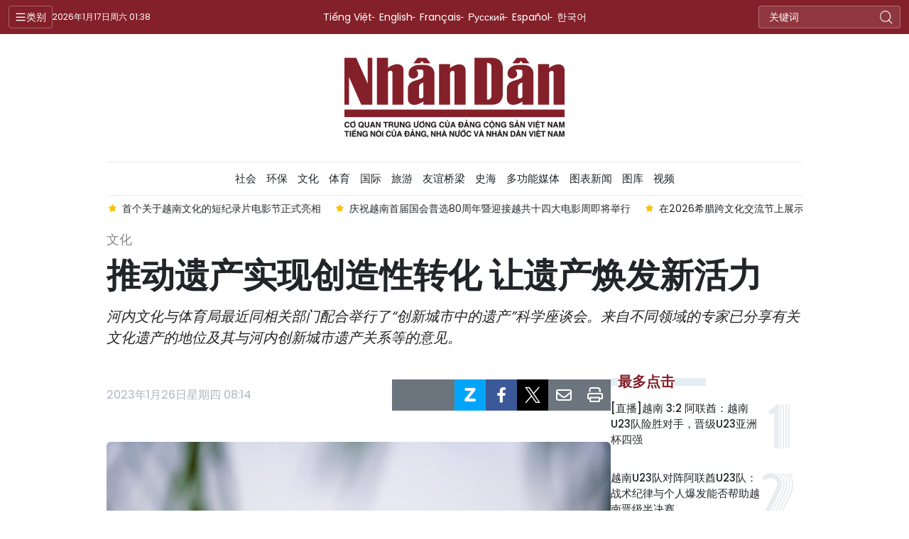

--- FILE ---
content_type: text/html;charset=utf-8
request_url: https://cn.nhandan.vn/article-post108245.html
body_size: 15300
content:
<!DOCTYPE html> <html lang="cn" class="languages cn"> <head> <title>推动遗产实现创造性转化 让遗产焕发新活力 | Nhan Dan Online</title> <meta name="description" content="河内文化与体育局最近同相关部门配合举行了“创新城市中的遗产”科学座谈会。来自不同领域的专家已分享有关文化遗产的地位及其与河内创新城市遗产关系等的意见。"/> <meta name="keywords" content="遗产,文化遗产,遗产价值,河内"/> <meta name="news_keywords" content="遗产,文化遗产,遗产价值,河内"/> <meta http-equiv="Content-Type" content="text/html; charset=utf-8" /> <meta http-equiv="X-UA-Compatible" content="IE=edge"/> <meta http-equiv="refresh" content="1800" /> <meta name="revisit-after" content="1 days" /> <meta name="viewport" content="width=device-width, initial-scale=1"> <meta http-equiv="content-language" content="vi" /> <meta name="format-detection" content="telephone=no"/> <meta name="format-detection" content="address=no"/> <meta name="apple-mobile-web-app-capable" content="yes"> <meta name="apple-mobile-web-app-status-bar-style" content="black"> <meta name="apple-mobile-web-app-title" content="Nhan Dan Online"/> <meta name="referrer" content="no-referrer-when-downgrade"/> <link rel="shortcut icon" href="https://cdn.nhandan.vn/assets/web/styles/img/favicon.ico" type="image/x-icon" /> <link rel="preconnect" href="https://cn-cdn.nhandan.vn"/> <link rel="dns-prefetch" href="https://cn-cdn.nhandan.vn"/> <link rel="preconnect" href="//www.google-analytics.com" /> <link rel="preconnect" href="//www.googletagmanager.com" /> <link rel="preconnect" href="//stc.za.zaloapp.com" /> <link rel="preconnect" href="//fonts.googleapis.com" /> <link rel="preconnect" href="//pagead2.googlesyndication.com"/> <link rel="preconnect" href="//tpc.googlesyndication.com"/> <link rel="preconnect" href="//securepubads.g.doubleclick.net"/> <link rel="preconnect" href="//accounts.google.com"/> <link rel="preconnect" href="//adservice.google.com"/> <link rel="preconnect" href="//adservice.google.com.vn"/> <link rel="preconnect" href="//www.googletagservices.com"/> <link rel="preconnect" href="//partner.googleadservices.com"/> <link rel="preconnect" href="//tpc.googlesyndication.com"/> <link rel="preconnect" href="//za.zdn.vn"/> <link rel="preconnect" href="//sp.zalo.me"/> <link rel="preconnect" href="//connect.facebook.net"/> <link rel="preconnect" href="//www.facebook.com"/> <link rel="dns-prefetch" href="//www.google-analytics.com" /> <link rel="dns-prefetch" href="//www.googletagmanager.com" /> <link rel="dns-prefetch" href="//stc.za.zaloapp.com" /> <link rel="dns-prefetch" href="//fonts.googleapis.com" /> <link rel="dns-prefetch" href="//pagead2.googlesyndication.com"/> <link rel="dns-prefetch" href="//tpc.googlesyndication.com"/> <link rel="dns-prefetch" href="//securepubads.g.doubleclick.net"/> <link rel="dns-prefetch" href="//accounts.google.com"/> <link rel="dns-prefetch" href="//adservice.google.com"/> <link rel="dns-prefetch" href="//adservice.google.com.vn"/> <link rel="dns-prefetch" href="//www.googletagservices.com"/> <link rel="dns-prefetch" href="//partner.googleadservices.com"/> <link rel="dns-prefetch" href="//tpc.googlesyndication.com"/> <link rel="dns-prefetch" href="//za.zdn.vn"/> <link rel="dns-prefetch" href="//sp.zalo.me"/> <link rel="dns-prefetch" href="//connect.facebook.net"/> <link rel="dns-prefetch" href="//www.facebook.com"/> <link rel="dns-prefetch" href="//graph.facebook.com"/> <link rel="dns-prefetch" href="//static.xx.fbcdn.net"/> <link rel="dns-prefetch" href="//staticxx.facebook.com"/> <script> var cmsConfig = { domainDesktop: 'https://cn.nhandan.vn', domainMobile: 'https://cn.nhandan.vn', domainApi: 'https://cn-api.nhandan.vn', domainStatic: 'https://cn-cdn.nhandan.vn', domainLog: 'https://cn-log.nhandan.vn', googleAnalytics: 'G-WJFP3DWEM9,UA-88665205-6', siteId: 0, pageType: 1, objectId: 108245, adsZone: 54, adsLazy: true, antiAdblock: true, }; if (window.location.protocol !== 'https:' && window.location.hostname.indexOf('nhandan.vn') !== -1) { window.location = 'https://' + window.location.hostname + window.location.pathname + window.location.hash; } var USER_AGENT=window.navigator&&window.navigator.userAgent||"",IS_MOBILE=/Android|webOS|iPhone|iPod|BlackBerry|Windows Phone|IEMobile|Mobile Safari|Opera Mini/i.test(USER_AGENT),IS_REDIRECT=!1;function setCookie(e,o,i){var n=new Date,i=(n.setTime(n.getTime()+24*i*60*60*1e3),"expires="+n.toUTCString());document.cookie=e+"="+o+"; "+i+";path=/;"}function getCookie(e){var o=document.cookie.indexOf(e+"="),i=o+e.length+1;return!o&&e!==document.cookie.substring(0,e.length)||-1===o?null:(-1===(e=document.cookie.indexOf(";",i))&&(e=document.cookie.length),unescape(document.cookie.substring(i,e)))}IS_MOBILE&&getCookie("isDesktop")&&(setCookie("isDesktop",1,-1),window.location=window.location.pathname+window.location.search,IS_REDIRECT=!0); </script> <script> if(USER_AGENT && USER_AGENT.indexOf("facebot") <= 0 && USER_AGENT.indexOf("facebookexternalhit") <= 0) { var query = ''; var hash = ''; if (window.location.search) query = window.location.search; if (window.location.hash) hash = window.location.hash; var canonicalUrl = 'https://cn.nhandan.vn/article-post108245.html' + query + hash ; var curUrl = decodeURIComponent(window.location.href); if(!location.port && curUrl != canonicalUrl){ window.location.replace(canonicalUrl); } } </script> <meta name="author" content="Nhan Dan Online" /> <meta name="copyright" content="Copyright © 2026 by Nhan Dan Online" /> <meta name="RATING" content="GENERAL" /> <meta name="GENERATOR" content="Nhan Dan Online" /> <meta content="Nhan Dan Online" itemprop="sourceOrganization" name="source"/> <meta content="news" itemprop="genre" name="medium"/> <meta name="robots" content="noarchive, max-image-preview:large, index, follow" /> <meta name="GOOGLEBOT" content="noarchive, max-image-preview:large, index, follow" /> <link rel="canonical" href="https://cn.nhandan.vn/article-post108245.html" /> <meta property="og:site_name" content="Nhan Dan Online"/> <meta property="og:rich_attachment" content="true"/> <meta property="og:type" content="article"/> <meta property="og:url" content="https://cn.nhandan.vn/article-post108245.html"/> <meta property="og:image" content="https://cn-cdn.nhandan.vn/images/093d515f3a05bc46c0d3b422dc74552cc1d6c0da4892f332ac1878852cd6c3423dae51f4fe33a59c9649c7381459c7297fbd2eb8c6712c5afabdcdd28b1d8563ce2016a05188db7b877c3a939d028a4a/vnp-hanoi7-9296.jpeg.webp"/> <meta property="og:image:width" content="1200"/> <meta property="og:image:height" content="630"/> <meta property="og:title" content="推动遗产实现创造性转化 让遗产焕发新活力"/> <meta property="og:description" content="河内文化与体育局最近同相关部门配合举行了“创新城市中的遗产”科学座谈会。来自不同领域的专家已分享有关文化遗产的地位及其与河内创新城市遗产关系等的意见。"/> <meta name="twitter:card" value="summary"/> <meta name="twitter:url" content="https://cn.nhandan.vn/article-post108245.html"/> <meta name="twitter:title" content="推动遗产实现创造性转化 让遗产焕发新活力"/> <meta name="twitter:description" content="河内文化与体育局最近同相关部门配合举行了“创新城市中的遗产”科学座谈会。来自不同领域的专家已分享有关文化遗产的地位及其与河内创新城市遗产关系等的意见。"/> <meta name="twitter:image" content="https://cn-cdn.nhandan.vn/images/093d515f3a05bc46c0d3b422dc74552cc1d6c0da4892f332ac1878852cd6c3423dae51f4fe33a59c9649c7381459c7297fbd2eb8c6712c5afabdcdd28b1d8563ce2016a05188db7b877c3a939d028a4a/vnp-hanoi7-9296.jpeg.webp"/> <meta name="twitter:site" content="@Nhan Dan Online"/> <meta name="twitter:creator" content="@Nhan Dan Online"/> <meta property="article:publisher" content="https://www.facebook.com/nhandandientutiengviet" /> <meta property="article:tag" content="'遗产,文化遗产,遗产价值,河内'"/> <meta property="article:section" content="文化" /> <meta property="article:published_time" content="2023-01-26T15:14:54+0700"/> <meta property="article:modified_time" content="2026-01-12T06:18:34+0700"/> <script type="application/ld+json"> { "@context": "http://schema.org", "@type": "Organization", "name": "Nhan Dan Online", "url": "https://cn.nhandan.vn", "logo": "https://cn-cdn.nhandan.vn/assets/web/styles/img/logo.png", "foundingDate": "1951", "founders": [ { "@type": "Person", "name": "Cơ quan Trung ương của Đảng Cộng sản Việt Nam, Tiếng nói của Đảng, Nhà nước và nhân dân Việt Nam" } ], "address": [ { "@type": "PostalAddress", "streetAddress": "71 Hàng Trống, Hà Nội", "addressLocality": "Hà Nội City", "addressRegion": "Northeast", "postalCode": "100000", "addressCountry": "VNM" } ], "contactPoint": [ { "@type": "ContactPoint", "telephone": "+84-243-825-4231", "contactType": "customer service" }, { "@type": "ContactPoint", "telephone": "+84-243-825-4232", "contactType": "customer service" } ], "sameAs": ["https://www.facebook.com/nhandandientutiengviet", "https://www.youtube.com/@radionhandan", "https://www.youtube.com/@baonhandanmedia"] } </script> <script type="application/ld+json"> { "@context" : "https://schema.org", "@type" : "WebSite", "name": "Nhan Dan Online", "url": "https://cn.nhandan.vn", "alternateName" : "Báo Nhân Dân, Cơ quan của Cơ quan Trung ương của Đảng Cộng sản Việt Nam, Tiếng nói của Đảng, Nhà nước và nhân dân Việt Nam", "potentialAction": { "@type": "SearchAction", "target": { "@type": "EntryPoint", "urlTemplate": "https://cn.nhandan.vn/search/?q={search_term_string}" }, "query-input": "required name=search_term_string" } } </script> <script type="application/ld+json"> { "@context":"http://schema.org", "@type":"BreadcrumbList", "itemListElement":[ { "@type":"ListItem", "position":1, "item":{ "@id":"https://cn.nhandan.vn/culture/", "name":"文化" } } ] } </script> <script type="application/ld+json"> { "@context": "http://schema.org", "@type": "NewsArticle", "mainEntityOfPage":{ "@type":"WebPage", "@id":"https://cn.nhandan.vn/article-post108245.html" }, "headline": "推动遗产实现创造性转化 让遗产焕发新活力", "description": "河内文化与体育局最近同相关部门配合举行了“创新城市中的遗产”科学座谈会。来自不同领域的专家已分享有关文化遗产的地位及其与河内创新城市遗产关系等的意见。", "image": { "@type": "ImageObject", "url": "https://cn-cdn.nhandan.vn/images/093d515f3a05bc46c0d3b422dc74552cc1d6c0da4892f332ac1878852cd6c3423dae51f4fe33a59c9649c7381459c7297fbd2eb8c6712c5afabdcdd28b1d8563ce2016a05188db7b877c3a939d028a4a/vnp-hanoi7-9296.jpeg.webp", "width" : 1200, "height" : 675 }, "datePublished": "2023-01-26T15:14:54+0700", "dateModified": "2026-01-12T06:18:34+0700", "author": { "@type": "Person", "name": "" }, "publisher": { "@type": "Organization", "name": "Nhan Dan Online", "logo": { "@type": "ImageObject", "url": "https://cn-cdn.nhandan.vn/assets/web/styles/img/logo.png" } } } </script> <link rel="preload" href="https://en-cdn.nhandan.vn/assets/web/styles/css/main.min-1.0.21.css" as="style"> <link rel="preload" href="https://en-cdn.nhandan.vn/assets/web/js/main.min-1.0.17.js" as="script"> <link rel="preload" href="https://en-cdn.nhandan.vn/assets/web/js/detail.min-1.0.7.js" as="script"> <link id="cms-style" rel="stylesheet" href="https://en-cdn.nhandan.vn/assets/web/styles/css/main.min-1.0.21.css"> <script type="text/javascript"> var _metaOgUrl = 'https://cn.nhandan.vn/article-post108245.html'; var page_title = document.title; var tracked_url = window.location.pathname + window.location.search + window.location.hash; var cate_path = 'culture'; if (cate_path.length > 0) { tracked_url = "/" + cate_path + tracked_url; } </script> <script async="" src="https://www.googletagmanager.com/gtag/js?id=G-WJFP3DWEM9"></script> <script> window.dataLayer = window.dataLayer || []; function gtag(){dataLayer.push(arguments);} gtag('js', new Date()); gtag('config', 'G-WJFP3DWEM9', {page_path: tracked_url}); gtag('config', 'UA-88665205-6', {page_path: tracked_url}); </script> <script>window.dataLayer = window.dataLayer || [];dataLayer.push({'pageCategory': '/culture'});</script> <script> window.dataLayer = window.dataLayer || []; dataLayer.push({ 'event': 'Pageview', 'articleId': '108245', 'articleTitle': '推动遗产实现创造性转化 让遗产焕发新活力', 'articleCategory': '文化', 'articleAlowAds': true, 'articleType': 'detail\-normal', 'articleTags': '遗产,文化遗产,遗产价值,河内', 'articlePublishDate': '2023-01-26T15:14:54+0700', 'articleThumbnail': 'https://cn-cdn.nhandan.vn/images/093d515f3a05bc46c0d3b422dc74552cc1d6c0da4892f332ac1878852cd6c3423dae51f4fe33a59c9649c7381459c7297fbd2eb8c6712c5afabdcdd28b1d8563ce2016a05188db7b877c3a939d028a4a/vnp-hanoi7-9296.jpeg.webp', 'articleShortUrl': 'https://cn.nhandan.vn/article-post108245.html', 'articleFullUrl': 'https://cn.nhandan.vn/article-post108245.html', }); </script> <script type='text/javascript'> gtag('event', 'article_page',{ 'articleId': '108245', 'articleTitle': '推动遗产实现创造性转化 让遗产焕发新活力', 'articleCategory': '文化', 'articleAlowAds': true, 'articleType': 'detail\-normal', 'articleTags': '遗产,文化遗产,遗产价值,河内', 'articlePublishDate': '2023-01-26T15:14:54+0700', 'articleThumbnail': 'https://cn-cdn.nhandan.vn/images/093d515f3a05bc46c0d3b422dc74552cc1d6c0da4892f332ac1878852cd6c3423dae51f4fe33a59c9649c7381459c7297fbd2eb8c6712c5afabdcdd28b1d8563ce2016a05188db7b877c3a939d028a4a/vnp-hanoi7-9296.jpeg.webp', 'articleShortUrl': 'https://cn.nhandan.vn/article-post108245.html', 'articleFullUrl': 'https://cn.nhandan.vn/article-post108245.html', }); </script> <script type="text/javascript"> (function() { var _sf_async_config = window._sf_async_config = (window._sf_async_config || {}); _sf_async_config.uid = 66981; _sf_async_config.domain = 'nhandan.vn'; _sf_async_config.flickerControl = false; _sf_async_config.useCanonical = true; _sf_async_config.useCanonicalDomain = true; _sf_async_config.sections = '文化'; _sf_async_config.authors = ''; function loadChartbeat() { var e = document.createElement('script'); var n = document.getElementsByTagName('script')[0]; e.type = 'text/javascript'; e.async = true; e.src = '//static.chartbeat.com/js/chartbeat.js';; n.parentNode.insertBefore(e, n); } loadChartbeat(); })(); </script> <script async src="//static.chartbeat.com/js/chartbeat_mab.js"></script> <script async src="https://sp.zalo.me/plugins/sdk.js"></script> </head> <body class="detail-normal"> <div id="sdaWeb_SdaMasthead" class="rennab rennab-top" data-platform="1" data-position="Web_SdaMasthead" style="display:none"> </div> <header class="site-header"> <div class="topnav"> <p class="menu">类别</p> <time class="time" id="today"></time> <a href="/" class="logo" title="Nhan Dan Online">Nhan Dan Online</a> <div class="language"> <a href="https://nhandan.vn/" target="_blank" title="Tiếng Việt">Tiếng Việt</a> <a href="https://en.nhandan.vn" target="_blank" title="English">English</a> <a href="https://fr.nhandan.vn" target="_blank" title="Français">Français</a> <a href="https://ru.nhandan.vn" target="_blank" title="Русский">Русский</a> <a href="https://es.nhandan.vn" target="_blank" title="Español">Español</a> <a href="https://kr.nhandan.vn" target="_blank" title="한국어">한국어</a> </div> <div class="search-form"> <input class="txtsearch" placeholder="关键词"/> <i class="ic-search btn_search"></i> </div> </div> <div class="navigation"> <div class="wrapper"> <ul class="menu"> <li> <a class="" href="https://cn.nhandan.vn/political/" title="政治">政治</a> <i class="ic-right"></i> <ul class="sub-menu"> <li> <a href="https://cn.nhandan.vn/national_news/" title="内政">内政</a> </li> <li> <a href="https://cn.nhandan.vn/national_relationship/" title="对外">对外</a> </li> <li> <a href="https://cn.nhandan.vn/national_review/" title="时评">时评</a> </li> </ul> </li> <li> <a class="" href="https://cn.nhandan.vn/economic/" title="经济">经济</a> <i class="ic-right"></i> <ul class="sub-menu"> <li> <a href="https://cn.nhandan.vn/investment_economic/" title="投资">投资</a> </li> <li> <a href="https://cn.nhandan.vn/economic_commercial/" title="贸易">贸易</a> </li> <li> <a href="https://cn.nhandan.vn/finalcial/" title="金融-股市">金融-股市</a> </li> <li> <a href="https://cn.nhandan.vn/economy_intergration/" title="融入国际经济">融入国际经济</a> </li> <li> <a href="https://cn.nhandan.vn/economic_policy/" title="越南经济政策">越南经济政策</a> </li> </ul> </li> <li> <a class="" href="https://cn.nhandan.vn/society/" title="社会">社会</a> <i class="ic-right"></i> <ul class="sub-menu"> <li> <a href="https://cn.nhandan.vn/education/" title="教育">教育</a> </li> <li> <a href="https://cn.nhandan.vn/scientic/" title="科技">科技</a> </li> <li> <a href="https://cn.nhandan.vn/law/" title="法律">法律</a> </li> </ul> </li> <li> <a class="" href="https://cn.nhandan.vn/environment/" title="环保">环保</a> </li> <li> <a class="active" href="https://cn.nhandan.vn/culture/" title="文化">文化</a> </li> <li> <a class="" href="https://cn.nhandan.vn/sports/" title="体育">体育</a> <i class="ic-right"></i> <ul class="sub-menu"> <li> <a href="https://cn.nhandan.vn/the-thao-trong-nuoc/" title="国内体育">国内体育</a> </li> <li> <a href="https://cn.nhandan.vn/the-thao-nuoc-ngoai/" title="国际体育">国际体育</a> </li> </ul> </li> <li> <a class="" href="https://cn.nhandan.vn/international/" title="国际">国际</a> <i class="ic-right"></i> <ul class="sub-menu"> <li> <a href="https://cn.nhandan.vn/hot_news/" title="热点新闻">热点新闻</a> </li> <li> <a href="https://cn.nhandan.vn/in_forcus/" title="国际焦点">国际焦点</a> </li> </ul> </li> <li> <a class="" href="https://cn.nhandan.vn/tourism/" title="旅游">旅游</a> <i class="ic-right"></i> <ul class="sub-menu"> <li> <a href="https://cn.nhandan.vn/tourism_destination/" title="旅游景点">旅游景点</a> </li> <li> <a href="https://cn.nhandan.vn/tourism_food/" title="越南佳肴">越南佳肴</a> </li> </ul> </li> <li> <a class="" href="https://cn.nhandan.vn/friendship_bridge/" title="友谊桥梁">友谊桥梁</a> <i class="ic-right"></i> <ul class="sub-menu"> <li> <a href="https://cn.nhandan.vn/fb_vietnam_international/" title="越南与世界">越南与世界</a> </li> <li> <a href="https://cn.nhandan.vn/fb_vietnam_china/" title="越中友谊">越中友谊</a> </li> </ul> </li> <li> <a class="" href="https://cn.nhandan.vn/documentation/" title="史海">史海</a> <i class="ic-right"></i> <ul class="sub-menu"> <li> <a href="https://cn.nhandan.vn/important-documents/" title="资料文件">资料文件</a> </li> </ul> </li> <li> <a class="" href="https://cn.nhandan.vn/photo-news/" title="图库">图库</a> <i class="ic-right"></i> <ul class="sub-menu"> <li> <a href="https://cn.nhandan.vn/national-diplomatic/" title="内政-外交">内政-外交</a> </li> <li> <a href="https://cn.nhandan.vn/economy/" title="经贸">经贸</a> </li> <li> <a href="https://cn.nhandan.vn/social-cultural/" title="社会-文化">社会-文化</a> </li> <li> <a href="https://cn.nhandan.vn/风土人情/" title="风土人情">风土人情</a> </li> </ul> </li> <li> <a class="" href="https://cn.nhandan.vn/multimedia/" title="视频">视频</a> </li> <li> <a class="" href="https://cn.nhandan.vn/mega-story/" title="多功能媒体">多功能媒体</a> </li> <li> <a class="" href="https://cn.nhandan.vn/infographic/" title="图表新闻">图表新闻</a> </li> <li> <a href="/about-us.html" title="人民报社简介">人民报社简介</a> </li> </ul> </div> </div> <a class="nhandan-logo" href="/" title="Nhan Dan Online">Nhan Dan Online</a> <div class="wrapper-menu"> <ul class="menu container"> <li><a href="/" title="Home"><i class="ic-home"></i></a></li> <li> <a class="" href="https://cn.nhandan.vn/political/" title="政治">政治</a> <ul class="sub-menu"> <li> <a href="https://cn.nhandan.vn/national_news/" title="内政">内政</a> </li> <li> <a href="https://cn.nhandan.vn/national_relationship/" title="对外">对外</a> </li> <li> <a href="https://cn.nhandan.vn/national_review/" title="时评">时评</a> </li> </ul> </li> <li> <a class="" href="https://cn.nhandan.vn/economic/" title="经济">经济</a> <ul class="sub-menu"> <li> <a href="https://cn.nhandan.vn/investment_economic/" title="投资">投资</a> </li> <li> <a href="https://cn.nhandan.vn/economic_commercial/" title="贸易">贸易</a> </li> <li> <a href="https://cn.nhandan.vn/finalcial/" title="金融-股市">金融-股市</a> </li> <li> <a href="https://cn.nhandan.vn/economy_intergration/" title="融入国际经济">融入国际经济</a> </li> <li> <a href="https://cn.nhandan.vn/economic_policy/" title="越南经济政策">越南经济政策</a> </li> </ul> </li> <li> <a class="" href="https://cn.nhandan.vn/society/" title="社会">社会</a> <ul class="sub-menu"> <li> <a href="https://cn.nhandan.vn/education/" title="教育">教育</a> </li> <li> <a href="https://cn.nhandan.vn/scientic/" title="科技">科技</a> </li> <li> <a href="https://cn.nhandan.vn/law/" title="法律">法律</a> </li> </ul> </li> <li> <a class="" href="https://cn.nhandan.vn/environment/" title="环保">环保</a> </li> <li> <a class="active" href="https://cn.nhandan.vn/culture/" title="文化">文化</a> </li> <li> <a class="" href="https://cn.nhandan.vn/sports/" title="体育">体育</a> <ul class="sub-menu"> <li> <a href="https://cn.nhandan.vn/the-thao-trong-nuoc/" title="国内体育">国内体育</a> </li> <li> <a href="https://cn.nhandan.vn/the-thao-nuoc-ngoai/" title="国际体育">国际体育</a> </li> </ul> </li> <li> <a class="" href="https://cn.nhandan.vn/international/" title="国际">国际</a> <ul class="sub-menu"> <li> <a href="https://cn.nhandan.vn/hot_news/" title="热点新闻">热点新闻</a> </li> <li> <a href="https://cn.nhandan.vn/in_forcus/" title="国际焦点">国际焦点</a> </li> </ul> </li> <li> <a class="" href="https://cn.nhandan.vn/tourism/" title="旅游">旅游</a> <ul class="sub-menu"> <li> <a href="https://cn.nhandan.vn/tourism_destination/" title="旅游景点">旅游景点</a> </li> <li> <a href="https://cn.nhandan.vn/tourism_food/" title="越南佳肴">越南佳肴</a> </li> </ul> </li> <li> <a class="" href="https://cn.nhandan.vn/friendship_bridge/" title="友谊桥梁">友谊桥梁</a> <ul class="sub-menu"> <li> <a href="https://cn.nhandan.vn/fb_vietnam_international/" title="越南与世界">越南与世界</a> </li> <li> <a href="https://cn.nhandan.vn/fb_vietnam_china/" title="越中友谊">越中友谊</a> </li> </ul> </li> <li> <a class="" href="https://cn.nhandan.vn/documentation/" title="史海">史海</a> <ul class="sub-menu"> <li> <a href="https://cn.nhandan.vn/important-documents/" title="资料文件">资料文件</a> </li> </ul> </li> <li> <a class="" href="https://cn.nhandan.vn/mega-story/" title="多功能媒体">多功能媒体</a> </li> <li> <a class="" href="https://cn.nhandan.vn/infographic/" title="图表新闻">图表新闻</a> </li> <li> <a class="" href="https://cn.nhandan.vn/photo-news/" title="图库">图库</a> <ul class="sub-menu"> <li> <a href="https://cn.nhandan.vn/national-diplomatic/" title="内政-外交">内政-外交</a> </li> <li> <a href="https://cn.nhandan.vn/economy/" title="经贸">经贸</a> </li> <li> <a href="https://cn.nhandan.vn/social-cultural/" title="社会-文化">社会-文化</a> </li> <li> <a href="https://cn.nhandan.vn/风土人情/" title="风土人情">风土人情</a> </li> </ul> </li> <li> <a class="" href="https://cn.nhandan.vn/multimedia/" title="视频">视频</a> </li> </ul> </div> <div class="container"> <div class="news swiper"> <div class="swiper-wrapper"> <a href="https://cn.nhandan.vn/article-post148534.html" class="swiper-slide text cms-link" title="电影《红雨》荣获2025年金风筝奖">电影《红雨》荣获2025年金风筝奖</a> <a href="https://cn.nhandan.vn/article-post148520.html" class="swiper-slide text cms-link" title="首个关于越南文化的短纪录片电影节正式亮相">首个关于越南文化的短纪录片电影节正式亮相</a> <a href="https://cn.nhandan.vn/article-post148486.html" class="swiper-slide text cms-link" title="庆祝越南首届国会普选80周年暨迎接越共十四大电影周即将举行">庆祝越南首届国会普选80周年暨迎接越共十四大电影周即将举行</a> <a href="https://cn.nhandan.vn/article-post148382.html" class="swiper-slide text cms-link" title="在2026希腊跨文化交流节上展示越南形象">在2026希腊跨文化交流节上展示越南形象</a> <a href="https://cn.nhandan.vn/article-post148372.html" class="swiper-slide text cms-link" title="迎接越共十四大：&#39;春天渴望&#39;音乐会——连接越南音乐与世界音乐">迎接越共十四大：'春天渴望'音乐会——连接越南音乐与世界音乐</a> </div> </div> </div> </header> <div class="site-body"> <div id="sdaWeb_SdaBackground" class="rennab " data-platform="1" data-position="Web_SdaBackground" style="display:none"> </div> <div class="container"> <div id="sdaWeb_SdaTop" class="rennab " data-platform="1" data-position="Web_SdaTop" style="display:none"> </div> <div class="article"> <div class="breadcrumb breadcrumb-detail"> <h2 class="main"> <a href="https://cn.nhandan.vn/culture/" title="文化" class="active">文化</a> </h2> </div> <div class="article__header"> <h1 class="article__title cms-title"> 推动遗产实现创造性转化 让遗产焕发新活力 </h1> <div class="article__sapo cms-desc"> 河内文化与体育局最近同相关部门配合举行了“创新城市中的遗产”科学座谈会。来自不同领域的专家已分享有关文化遗产的地位及其与河内创新城市遗产关系等的意见。 </div> <div id="sdaWeb_SdaArticleAfterSapo" class="rennab " data-platform="1" data-position="Web_SdaArticleAfterSapo" style="display:none"> </div> </div> <div class="col"> <div class="main-col content-col"> <div class="article__meta"> <time class="time" datetime="2023-01-26T15:14:54+0700" data-time="1674720894" data-format="long">2023年01月26日星期四 15:14</time> <meta class="cms-date" itemprop="datePublished" content="2023-01-26T15:14:54+0700"> <div class="features article__social"> <button class="weibo" data-rel="weibo" data-href="https://cn.nhandan.vn/article-post108245.html" title="Weibo"><i class="weibo"></i></button> <button class="wechat" data-rel="wechat" data-href="https://cn.nhandan.vn/article-post108245.html" title="Wechat"><i class="wechat"></i></button> <a href="javascript:void(0);" class="zalo zalo-share-button" title="Zalo" data-href="https://cn.nhandan.vn/article-post108245.html" data-oaid="342066505784138899" data-layout="1" data-color="blue" data-customize="true"> <i class="ic-zalo"></i></a> <a href="javascript:void(0);" class="item fb" data-href="https://cn.nhandan.vn/article-post108245.html" data-rel="facebook" title="Facebook"><i class="ic-facebook"></i></a> <a href="javascript:void(0);" class="item twitter" data-href="https://cn.nhandan.vn/article-post108245.html" data-rel="twitter" title="Twitter"><i class="ic-twitter"></i></a> <a href="javascript:void(0);" class="mail sendmail" data-href="https://cn.nhandan.vn/article-post108245.html" title="Gửi mail"><i class="ic-email"></i></a> <a href="javascript:void(0);" class="print sendprint" title="Print" data-href="/print.html?id=108245"> <i class="ic-print"></i></a> </div> </div> <figure class="article__avatar "> <img class="cms-photo" src="https://cn-cdn.nhandan.vn/images/b9565b59d0a117f6564d4bfc9a945c7435be0155050ac4e86bc6db281c71f3ffa72a8e2134a77fbba9fa0a5c50ab4b099ccb6e926aeeb9927ef806b05139cf9a/vnp-hanoi7-9296.jpeg" alt="河内市目前是世界上拥有底蕴深厚的文化遗产的少数城市之一。（图片来源：越通社）" cms-photo-caption="河内市目前是世界上拥有底蕴深厚的文化遗产的少数城市之一。（图片来源：越通社）"/> <figcaption>河内市目前是世界上拥有底蕴深厚的文化遗产的少数城市之一。（图片来源：越通社）</figcaption> </figure> <div id="sdaWeb_SdaArticleAfterAvatar" class="rennab " data-platform="1" data-position="Web_SdaArticleAfterAvatar" style="display:none"> </div> <div class="article__body zce-content-body cms-body" itemprop="articleBody"> <style>.t1 { text-align: right; }</style>
<p>河内文化与体育局最近同相关部门配合举行了“创新城市中的遗产”科学座谈会。来自不同领域的专家已分享有关文化遗产的地位及其与河内创新城市遗产关系等的意见。</p>
<p>近段时间，将艺术创新与带有时间的痕迹以及历史、文化、建筑和生活气息等的遗产空间紧密结合，是当前流行的方式，有助于打造新颖且颇具吸引力的河内形象。</p>
<p>例如，已有200多年历史的从剧《山后》最近已通过嘻哈舞曲和电子音乐等得到复生。或是拍摄一名歌手的流行歌曲的钦天街文章巷一个居民区，让人联想到充满自然气息的古老河内，这个地址已经成为很多想要记录旧时光印记的年轻人的聚集地。</p>
<div class="sda_middle"> <div id="sdaWeb_SdaArticleMiddle" class="rennab fyi" data-platform="1" data-position="Web_SdaArticleMiddle"> </div>
</div>
<blockquote class="quote qleft cms-quote" align="left"> <p>居民区有着历史和现代相交融的空间。那就是遗产的一部分，与河内老一辈的生活息息相关。将艺术作品与遗产空间相结合有助于唤醒民众的文化遗产记忆，同时换发遗产新活力。</p> <p class="t1">国家大学跨部门科学系教师陈安世</p>
</blockquote>
<p>国家大学跨部门科学系教师陈安世说：居民区有着历史和现代相交融的空间。那就是遗产的一部分，与河内老一辈的生活息息相关。将艺术作品与遗产空间相结合有助于唤醒民众的文化遗产记忆，同时换发遗产新活力。</p>
<p>许多专家认为，遗产和发展以前被认为是对立的，遗产保护就是必须要保持完整，而创新则是拜托旧的传统。然而，实际上，这两者不是对立，而是共存的，遗产保护需要创新，创新也要以遗产为基础。</p>
<div class="sda_middle"> <div id="sdaWeb_SdaArticleMiddle1" class="rennab fyi" data-platform="1" data-position="Web_SdaArticleMiddle1"> </div>
</div>
<p>画家阮世山说：将艺术带入创新的现代城市中，有助于让公众清晰地认知艺术和遗产空间。遗产通过年轻艺人、年轻设计师、年轻演员的演出得到恢复。</p>
<p>河内市目前是世界上拥有底蕴深厚的文化遗产的少数城市之一。河内被联合国教科文组织公认为世界创新城市网络成员，不仅充分证明了世界的认可，而且也是热爱这座城市的人共同行动，为河内创造新的价值，力争在不久未来将河内市打造成为本地区创新目的地之一。（完）</p> <div class="article__source"> <div class="source"> <span class="name">来源：越通社</span> </div> </div> <div id="sdaWeb_SdaArticleAfterBody" class="rennab " data-platform="1" data-position="Web_SdaArticleAfterBody" style="display:none"> </div> </div> <div class="article-footer"> <div class="related-news"> <h3 class="box-heading"> <span class="title">相关资讯</span> </h3> <div class="box-content" data-source="related-news"> <article class="story"> <h2 class="story__heading" data-tracking="107313"> <a class=" cms-link" href="https://cn.nhandan.vn/article-post107313.html" title="在岘港国际机场体验文化遗产"> 在岘港国际机场体验文化遗产 </a> </h2> </article> <article class="story"> <h2 class="story__heading" data-tracking="104406"> <a class=" cms-link" href="https://cn.nhandan.vn/article-post104406.html" title="保护和弘扬升龙皇城的世界文化遗产价值"> 保护和弘扬升龙皇城的世界文化遗产价值 </a> </h2> </article> <article class="story"> <h2 class="story__heading" data-tracking="104122"> <a class=" cms-link" href="https://cn.nhandan.vn/article-post104122.html" title="河内市芒巫将申请联合国教科文组织亟待保护遗产"> 河内市芒巫将申请联合国教科文组织亟待保护遗产 </a> </h2> </article> <article class="story"> <h2 class="story__heading" data-tracking="103476"> <a class=" cms-link" href="https://cn.nhandan.vn/article-post103476.html" title="河内着力保护与弘扬升龙皇城遗产价值"> 河内着力保护与弘扬升龙皇城遗产价值 </a> </h2> </article> <article class="story"> <h2 class="story__heading" data-tracking="103267"> <a class=" cms-link" href="https://cn.nhandan.vn/article-post103267.html" title="河内市重点保护和发挥升龙皇城的遗产价值"> 河内市重点保护和发挥升龙皇城的遗产价值 </a> </h2> </article> </div> </div> <div id="sdaWeb_SdaArticleAfterRelated" class="rennab " data-platform="1" data-position="Web_SdaArticleAfterRelated" style="display:none"> </div> <div class="article__tag"> <a href="https://cn.nhandan.vn/tag/-3-tag1650.html" title="遗产">遗产</a> <a href="https://cn.nhandan.vn/tag/-4-tag1188.html" title="文化遗产">文化遗产</a> <a href="https://cn.nhandan.vn/tag/-6-tag3523.html" title="遗产价值">遗产价值</a> <a href="https://cn.nhandan.vn/tag/-0-tag29.html" title="河内">河内</a> </div> <div class="article-comment" data-id="108245" data-type="20"></div> <div id="sdaWeb_SdaArticleAfterComment" class="rennab " data-platform="1" data-position="Web_SdaArticleAfterComment" style="display:none"> </div> </div> </div> <div class="sub-col sidebar-right"> <div id="sidebar-top-1"> <div id="sdaWeb_SdaRight1" class="rennab " data-platform="1" data-position="Web_SdaRight1" style="display:none"> </div> <div id="sdaWeb_SdaRight2" class="rennab " data-platform="1" data-position="Web_SdaRight2" style="display:none"> </div> <div class="trending fyi-position"> <div class="box-heading"> <span class="title"> 最多点击 </span> </div> <div class="box-content" data-source="mostread-news"> <article class="story"> <h4 class="story__heading" data-tracking="148548"> <a class=" cms-link" href="https://cn.nhandan.vn/article-post148548.html" title="[直播]越南 3:2 阿联酋：越南U23队险胜对手，晋级U23亚洲杯四强"> [直播]越南 3:2 阿联酋：越南U23队险胜对手，晋级U23亚洲杯四强 </a> </h4> </article> <article class="story"> <h4 class="story__heading" data-tracking="148505"> <a class=" cms-link" href="https://cn.nhandan.vn/article-post148505.html" title="越南U23队对阵阿联酋U23队：战术纪律与个人爆发能否帮助越南晋级半决赛"> 越南U23队对阵阿联酋U23队：战术纪律与个人爆发能否帮助越南晋级半决赛 </a> </h4> </article> <article class="story"> <h4 class="story__heading" data-tracking="148482"> <a class=" cms-link" href="https://cn.nhandan.vn/article-post148482.html" title="中国专家：越共十四大将成为决定越南国运的关键节点"> 中国专家：越共十四大将成为决定越南国运的关键节点 </a> </h4> </article> <article class="story"> <h4 class="story__heading" data-tracking="147709"> <a class=" cms-link" href="https://cn.nhandan.vn/article-post147709.html" title="越南英国大学与中国留学服务中心建立战略伙伴关系 共同推动亚洲人才流动"> 越南英国大学与中国留学服务中心建立战略伙伴关系 共同推动亚洲人才流动 </a> </h4> </article> <article class="story"> <h4 class="story__heading" data-tracking="148457"> <a class=" cms-link" href="https://cn.nhandan.vn/article-post148457.html" title="喜迎国家盛会"> 喜迎国家盛会 </a> </h4> </article> </div> </div> <div class="top-stories fyi-position"> <div class="box-heading"> <span class="title">滚动新闻</span> </div> <div class="box-content" data-source="latest-news"> <article class="story"> <time class="time" datetime="2026-01-05T11:47:41+0700" data-time="1767588461"> 2026年01月05日星期一 11:47 </time> <h2 class="story__heading" data-tracking="147944"> <a class=" cms-link" href="https://cn.nhandan.vn/article-post147944.html" title="越南河粉和水上木偶戏拟申报列入联合国教科文组织非物质文化遗产名录"> 越南河粉和水上木偶戏拟申报列入联合国教科文组织非物质文化遗产名录 </a> </h2> <div class="story__summary story__shorten"> <p>越南政府副总理梅文正近日作出指示，同意正式启动为越南河粉和水上木偶戏编制非物质文化遗产科学档案的工作，旨在将这两项国家级非物质文化遗产提请申报列入联合国教科文组织（UNESCO）相关名录。</p> </div> </article> <article class="story"> <time class="time" datetime="2026-01-05T11:38:31+0700" data-time="1767587911"> 2026年01月05日星期一 11:38 </time> <h2 class="story__heading" data-tracking="147943"> <a class=" cms-link" href="https://cn.nhandan.vn/article-post147943.html" title="“越南国会与民族同行80年”展览会即将举行"> “越南国会与民族同行80年”展览会即将举行 </a> </h2> </article> <article class="story"> <time class="time" datetime="2026-01-04T14:30:50+0700" data-time="1767511850"> 2026年01月04日星期日 14:30 </time> <h2 class="story__heading" data-tracking="147922"> <a class=" cms-link" href="https://cn.nhandan.vn/article-post147922.html" title="手工艺旅游：守住&#39;匠心之魂&#39;，实现可持续发展"> 手工艺旅游：守住'匠心之魂'，实现可持续发展 </a> </h2> </article> <article class="story"> <time class="time" datetime="2026-01-04T10:28:30+0700" data-time="1767497310"> 2026年01月04日星期日 10:28 </time> <h2 class="story__heading" data-tracking="147918"> <a class=" cms-link" href="https://cn.nhandan.vn/article-post147918.html" title="扫码游高原：宣光省同文岩石高原开启&#39;智慧旅游&#39;新体验"> 扫码游高原：宣光省同文岩石高原开启'智慧旅游'新体验 </a> </h2> </article> <article class="story"> <time class="time" datetime="2026-01-03T20:34:20+0700" data-time="1767447260"> 2026年01月03日星期六 20:34 </time> <h2 class="story__heading" data-tracking="147907"> <a class=" cms-link" href="https://cn.nhandan.vn/article-post147907.html" title="第二届夜间书籍与文化节：为公众打造一场多感官探索越南文化之旅"> 第二届夜间书籍与文化节：为公众打造一场多感官探索越南文化之旅 </a> </h2> </article> </div> </div> <div id="sdaWeb_SdaRight3" class="rennab " data-platform="1" data-position="Web_SdaRight3" style="display:none"> </div> </div><div id="sidebar-sticky-1"> <div id="sdaWeb_SdaLeftSticky" class="rennab " data-platform="1" data-position="Web_SdaLeftSticky" style="display:none"> </div> </div> </div> </div> </div> <div class="many-pack decor-top"> <h3 class="box-heading"> <a href="https://cn.nhandan.vn/culture/" title="文化" class="title"> 特别推荐 </a> </h3> <div class="box-content content-list" data-source="recommendation-54"> <article class="story"> <figure class="story__thumb"> <a class="cms-link" href="https://cn.nhandan.vn/article-post148534.html" title="电影《红雨》荣获2025年金风筝奖"> <img class="lazyload" src="[data-uri]" data-src="https://cn-cdn.nhandan.vn/images/e32665025acccb61a6e90a368b3232c77d610dc8b5e937b1aadb5d5ee09f4979d5f5a00650dc11342ed8dbf18675f215fcad71d33b49bab1f04bacfaf6690959/phim-mua-do.jpg.webp" data-srcset="https://cn-cdn.nhandan.vn/images/e32665025acccb61a6e90a368b3232c77d610dc8b5e937b1aadb5d5ee09f4979d5f5a00650dc11342ed8dbf18675f215fcad71d33b49bab1f04bacfaf6690959/phim-mua-do.jpg.webp 1x, https://cn-cdn.nhandan.vn/images/b799dd518bace54b7d2938905d9d133a7d610dc8b5e937b1aadb5d5ee09f4979d5f5a00650dc11342ed8dbf18675f215fcad71d33b49bab1f04bacfaf6690959/phim-mua-do.jpg.webp 2x" alt="电影《红雨》剧组荣获电影类“金风筝奖”。（图片来源：qdnd.vn）"> <noscript><img src="https://cn-cdn.nhandan.vn/images/e32665025acccb61a6e90a368b3232c77d610dc8b5e937b1aadb5d5ee09f4979d5f5a00650dc11342ed8dbf18675f215fcad71d33b49bab1f04bacfaf6690959/phim-mua-do.jpg.webp" srcset="https://cn-cdn.nhandan.vn/images/e32665025acccb61a6e90a368b3232c77d610dc8b5e937b1aadb5d5ee09f4979d5f5a00650dc11342ed8dbf18675f215fcad71d33b49bab1f04bacfaf6690959/phim-mua-do.jpg.webp 1x, https://cn-cdn.nhandan.vn/images/b799dd518bace54b7d2938905d9d133a7d610dc8b5e937b1aadb5d5ee09f4979d5f5a00650dc11342ed8dbf18675f215fcad71d33b49bab1f04bacfaf6690959/phim-mua-do.jpg.webp 2x" alt="电影《红雨》剧组荣获电影类“金风筝奖”。（图片来源：qdnd.vn）" class="image-fallback"></noscript> </a> </figure> <h2 class="story__heading" data-tracking="148534"> <a class=" cms-link" href="https://cn.nhandan.vn/article-post148534.html" title="电影《红雨》荣获2025年金风筝奖"> 电影《红雨》荣获2025年金风筝奖 </a> </h2> </article> <article class="story"> <figure class="story__thumb"> <a class="cms-link" href="https://cn.nhandan.vn/article-post148520.html" title="首个关于越南文化的短纪录片电影节正式亮相"> <img class="lazyload" src="[data-uri]" data-src="https://cn-cdn.nhandan.vn/images/e32665025acccb61a6e90a368b3232c77d610dc8b5e937b1aadb5d5ee09f4979311201dfa4b781fe6e40b81a8122337ca1393ac1875e78de8759f132add19ead75b266ba5dcbb05f4c4a4a7cec693bee/9-1768491177201771863406.jpg.webp" data-srcset="https://cn-cdn.nhandan.vn/images/e32665025acccb61a6e90a368b3232c77d610dc8b5e937b1aadb5d5ee09f4979311201dfa4b781fe6e40b81a8122337ca1393ac1875e78de8759f132add19ead75b266ba5dcbb05f4c4a4a7cec693bee/9-1768491177201771863406.jpg.webp 1x, https://cn-cdn.nhandan.vn/images/b799dd518bace54b7d2938905d9d133a7d610dc8b5e937b1aadb5d5ee09f4979311201dfa4b781fe6e40b81a8122337ca1393ac1875e78de8759f132add19ead75b266ba5dcbb05f4c4a4a7cec693bee/9-1768491177201771863406.jpg.webp 2x" alt="法国驻越南大使馆代表向学生们介绍电影节。"> <noscript><img src="https://cn-cdn.nhandan.vn/images/e32665025acccb61a6e90a368b3232c77d610dc8b5e937b1aadb5d5ee09f4979311201dfa4b781fe6e40b81a8122337ca1393ac1875e78de8759f132add19ead75b266ba5dcbb05f4c4a4a7cec693bee/9-1768491177201771863406.jpg.webp" srcset="https://cn-cdn.nhandan.vn/images/e32665025acccb61a6e90a368b3232c77d610dc8b5e937b1aadb5d5ee09f4979311201dfa4b781fe6e40b81a8122337ca1393ac1875e78de8759f132add19ead75b266ba5dcbb05f4c4a4a7cec693bee/9-1768491177201771863406.jpg.webp 1x, https://cn-cdn.nhandan.vn/images/b799dd518bace54b7d2938905d9d133a7d610dc8b5e937b1aadb5d5ee09f4979311201dfa4b781fe6e40b81a8122337ca1393ac1875e78de8759f132add19ead75b266ba5dcbb05f4c4a4a7cec693bee/9-1768491177201771863406.jpg.webp 2x" alt="法国驻越南大使馆代表向学生们介绍电影节。" class="image-fallback"></noscript> </a> </figure> <h2 class="story__heading" data-tracking="148520"> <a class=" cms-link" href="https://cn.nhandan.vn/article-post148520.html" title="首个关于越南文化的短纪录片电影节正式亮相"> 首个关于越南文化的短纪录片电影节正式亮相 </a> </h2> </article> <article class="story"> <figure class="story__thumb"> <a class="cms-link" href="https://cn.nhandan.vn/article-post148486.html" title="庆祝越南首届国会普选80周年暨迎接越共十四大电影周即将举行"> <img class="lazyload" src="[data-uri]" data-src="https://mediazh.vietnamplus.vn/images/d64b6dba57756e92a2c312b3d69010b7fce757066c8b83f7aa06ddce91e74b680c0fd93f2f457d1e5ce3e562cf86115f523f12b7b18415f5f6e3ec2a01751e47/tuan-phim.jpg.webp" data-srcset="https://mediazh.vietnamplus.vn/images/d64b6dba57756e92a2c312b3d69010b7fce757066c8b83f7aa06ddce91e74b680c0fd93f2f457d1e5ce3e562cf86115f523f12b7b18415f5f6e3ec2a01751e47/tuan-phim.jpg.webp 1x, https://mediazh.vietnamplus.vn/images/d64b6dba57756e92a2c312b3d69010b7fce757066c8b83f7aa06ddce91e74b680c0fd93f2f457d1e5ce3e562cf86115f523f12b7b18415f5f6e3ec2a01751e47/tuan-phim.jpg.webp 2x" alt="庆祝越南首届国会普选80周年暨迎接越共十四大电影周即将举行。（图片来源：越通社）"> <noscript><img src="https://mediazh.vietnamplus.vn/images/d64b6dba57756e92a2c312b3d69010b7fce757066c8b83f7aa06ddce91e74b680c0fd93f2f457d1e5ce3e562cf86115f523f12b7b18415f5f6e3ec2a01751e47/tuan-phim.jpg.webp" srcset="https://mediazh.vietnamplus.vn/images/d64b6dba57756e92a2c312b3d69010b7fce757066c8b83f7aa06ddce91e74b680c0fd93f2f457d1e5ce3e562cf86115f523f12b7b18415f5f6e3ec2a01751e47/tuan-phim.jpg.webp 1x, https://mediazh.vietnamplus.vn/images/d64b6dba57756e92a2c312b3d69010b7fce757066c8b83f7aa06ddce91e74b680c0fd93f2f457d1e5ce3e562cf86115f523f12b7b18415f5f6e3ec2a01751e47/tuan-phim.jpg.webp 2x" alt="庆祝越南首届国会普选80周年暨迎接越共十四大电影周即将举行。（图片来源：越通社）" class="image-fallback"></noscript> </a> </figure> <h2 class="story__heading" data-tracking="148486"> <a class=" cms-link" href="https://cn.nhandan.vn/article-post148486.html" title="庆祝越南首届国会普选80周年暨迎接越共十四大电影周即将举行"> 庆祝越南首届国会普选80周年暨迎接越共十四大电影周即将举行 </a> </h2> </article> <article class="story"> <figure class="story__thumb"> <a class="cms-link" href="https://cn.nhandan.vn/article-post148382.html" title="在2026希腊跨文化交流节上展示越南形象"> <img class="lazyload" src="[data-uri]" data-src="https://cn-cdn.nhandan.vn/images/3a02f14e96e60dfdee76b8b51f89bf2a576928702bb3cfde98c20e383e55bc421e0c424971559054b16bfbeb1c2841b444923f3852452e527d46afff8cdaa92da4293544d7c27737fd81de60154edde9/8532658653ceba90e3df.jpg.webp" data-srcset="https://cn-cdn.nhandan.vn/images/3a02f14e96e60dfdee76b8b51f89bf2a576928702bb3cfde98c20e383e55bc421e0c424971559054b16bfbeb1c2841b444923f3852452e527d46afff8cdaa92da4293544d7c27737fd81de60154edde9/8532658653ceba90e3df.jpg.webp 1x, https://cn-cdn.nhandan.vn/images/414a9467214f2d17e57663e1a989517c576928702bb3cfde98c20e383e55bc421e0c424971559054b16bfbeb1c2841b444923f3852452e527d46afff8cdaa92da4293544d7c27737fd81de60154edde9/8532658653ceba90e3df.jpg.webp 2x" alt="越南展位吸引很多外国游客前来参观。"> <noscript><img src="https://cn-cdn.nhandan.vn/images/3a02f14e96e60dfdee76b8b51f89bf2a576928702bb3cfde98c20e383e55bc421e0c424971559054b16bfbeb1c2841b444923f3852452e527d46afff8cdaa92da4293544d7c27737fd81de60154edde9/8532658653ceba90e3df.jpg.webp" srcset="https://cn-cdn.nhandan.vn/images/3a02f14e96e60dfdee76b8b51f89bf2a576928702bb3cfde98c20e383e55bc421e0c424971559054b16bfbeb1c2841b444923f3852452e527d46afff8cdaa92da4293544d7c27737fd81de60154edde9/8532658653ceba90e3df.jpg.webp 1x, https://cn-cdn.nhandan.vn/images/414a9467214f2d17e57663e1a989517c576928702bb3cfde98c20e383e55bc421e0c424971559054b16bfbeb1c2841b444923f3852452e527d46afff8cdaa92da4293544d7c27737fd81de60154edde9/8532658653ceba90e3df.jpg.webp 2x" alt="越南展位吸引很多外国游客前来参观。" class="image-fallback"></noscript> </a> </figure> <h2 class="story__heading" data-tracking="148382"> <a class=" cms-link" href="https://cn.nhandan.vn/article-post148382.html" title="在2026希腊跨文化交流节上展示越南形象"> 在2026希腊跨文化交流节上展示越南形象 </a> </h2> </article> <article class="story"> <figure class="story__thumb"> <a class="cms-link" href="https://cn.nhandan.vn/article-post148372.html" title="迎接越共十四大：&#39;春天渴望&#39;音乐会——连接越南音乐与世界音乐"> <img class="lazyload" src="[data-uri]" data-src="https://mediazh.vietnamplus.vn/images/d64b6dba57756e92a2c312b3d69010b7da5e45501087269e176cd4f7be5716a3841d8ce66c8bd16795678d23f3b310c8b46f5d8aa4545404a3cc45872d865f3d5d179a2aad2e44dacefeb73751a9a805316a30945751280a8de64327afc1b74a/32de516a-0076-4069-b5d5-c077d68c58a1.jpg.webp" data-srcset="https://mediazh.vietnamplus.vn/images/d64b6dba57756e92a2c312b3d69010b7da5e45501087269e176cd4f7be5716a3841d8ce66c8bd16795678d23f3b310c8b46f5d8aa4545404a3cc45872d865f3d5d179a2aad2e44dacefeb73751a9a805316a30945751280a8de64327afc1b74a/32de516a-0076-4069-b5d5-c077d68c58a1.jpg.webp 1x, https://mediazh.vietnamplus.vn/images/d64b6dba57756e92a2c312b3d69010b7da5e45501087269e176cd4f7be5716a3841d8ce66c8bd16795678d23f3b310c8b46f5d8aa4545404a3cc45872d865f3d5d179a2aad2e44dacefeb73751a9a805316a30945751280a8de64327afc1b74a/32de516a-0076-4069-b5d5-c077d68c58a1.jpg.webp 2x" alt="越南古典音乐协会主席阮文申发表讲话。（图片来源：西贡解放报） "> <noscript><img src="https://mediazh.vietnamplus.vn/images/d64b6dba57756e92a2c312b3d69010b7da5e45501087269e176cd4f7be5716a3841d8ce66c8bd16795678d23f3b310c8b46f5d8aa4545404a3cc45872d865f3d5d179a2aad2e44dacefeb73751a9a805316a30945751280a8de64327afc1b74a/32de516a-0076-4069-b5d5-c077d68c58a1.jpg.webp" srcset="https://mediazh.vietnamplus.vn/images/d64b6dba57756e92a2c312b3d69010b7da5e45501087269e176cd4f7be5716a3841d8ce66c8bd16795678d23f3b310c8b46f5d8aa4545404a3cc45872d865f3d5d179a2aad2e44dacefeb73751a9a805316a30945751280a8de64327afc1b74a/32de516a-0076-4069-b5d5-c077d68c58a1.jpg.webp 1x, https://mediazh.vietnamplus.vn/images/d64b6dba57756e92a2c312b3d69010b7da5e45501087269e176cd4f7be5716a3841d8ce66c8bd16795678d23f3b310c8b46f5d8aa4545404a3cc45872d865f3d5d179a2aad2e44dacefeb73751a9a805316a30945751280a8de64327afc1b74a/32de516a-0076-4069-b5d5-c077d68c58a1.jpg.webp 2x" alt="越南古典音乐协会主席阮文申发表讲话。（图片来源：西贡解放报） " class="image-fallback"></noscript> </a> </figure> <h2 class="story__heading" data-tracking="148372"> <a class=" cms-link" href="https://cn.nhandan.vn/article-post148372.html" title="迎接越共十四大：&#39;春天渴望&#39;音乐会——连接越南音乐与世界音乐"> 迎接越共十四大：'春天渴望'音乐会——连接越南音乐与世界音乐 </a> </h2> </article> <article class="story"> <figure class="story__thumb"> <a class="cms-link" href="https://cn.nhandan.vn/article-post148365.html" title="2025年越南音乐版权收入超过4240亿越盾"> <img class="lazyload" src="[data-uri]" data-src="https://mediazh.vietnamplus.vn/images/d64b6dba57756e92a2c312b3d69010b70aa2eebb88d16e79c4a97452315280377a6dc6ac5ad64f5602d09db1006c42f26088d2cb28356d19c6af834d7b6e746b/dsc06168.jpg.webp" data-srcset="https://mediazh.vietnamplus.vn/images/d64b6dba57756e92a2c312b3d69010b70aa2eebb88d16e79c4a97452315280377a6dc6ac5ad64f5602d09db1006c42f26088d2cb28356d19c6af834d7b6e746b/dsc06168.jpg.webp 1x, https://mediazh.vietnamplus.vn/images/d64b6dba57756e92a2c312b3d69010b70aa2eebb88d16e79c4a97452315280377a6dc6ac5ad64f5602d09db1006c42f26088d2cb28356d19c6af834d7b6e746b/dsc06168.jpg.webp 2x" alt="越南音乐著作权保护中心主任丁忠瑾在会议上发言。（图片来源：越通社）"> <noscript><img src="https://mediazh.vietnamplus.vn/images/d64b6dba57756e92a2c312b3d69010b70aa2eebb88d16e79c4a97452315280377a6dc6ac5ad64f5602d09db1006c42f26088d2cb28356d19c6af834d7b6e746b/dsc06168.jpg.webp" srcset="https://mediazh.vietnamplus.vn/images/d64b6dba57756e92a2c312b3d69010b70aa2eebb88d16e79c4a97452315280377a6dc6ac5ad64f5602d09db1006c42f26088d2cb28356d19c6af834d7b6e746b/dsc06168.jpg.webp 1x, https://mediazh.vietnamplus.vn/images/d64b6dba57756e92a2c312b3d69010b70aa2eebb88d16e79c4a97452315280377a6dc6ac5ad64f5602d09db1006c42f26088d2cb28356d19c6af834d7b6e746b/dsc06168.jpg.webp 2x" alt="越南音乐著作权保护中心主任丁忠瑾在会议上发言。（图片来源：越通社）" class="image-fallback"></noscript> </a> </figure> <h2 class="story__heading" data-tracking="148365"> <a class=" cms-link" href="https://cn.nhandan.vn/article-post148365.html" title="2025年越南音乐版权收入超过4240亿越盾"> 2025年越南音乐版权收入超过4240亿越盾 </a> </h2> </article> <article class="story"> <figure class="story__thumb"> <a class="cms-link" href="https://cn.nhandan.vn/article-post148347.html" title="“友谊色彩”美术展：越南与韩国艺术家的艺术对话"> <img class="lazyload" src="[data-uri]" data-src="https://cn-cdn.nhandan.vn/images/6aa1c830ca1a7ac4482e7c75e8f294ccf52394d8103803ddfd1fcbc37dc9f2632df54cb23c55e53932868cc323ec12c5ec808bac031ba9c3a638c1f73022ea01/sacmau.jpg.webp" data-srcset="https://cn-cdn.nhandan.vn/images/6aa1c830ca1a7ac4482e7c75e8f294ccf52394d8103803ddfd1fcbc37dc9f2632df54cb23c55e53932868cc323ec12c5ec808bac031ba9c3a638c1f73022ea01/sacmau.jpg.webp 1x, https://cn-cdn.nhandan.vn/images/7e849ffaef2cebb071e545a83d3f8fa0f52394d8103803ddfd1fcbc37dc9f2632df54cb23c55e53932868cc323ec12c5ec808bac031ba9c3a638c1f73022ea01/sacmau.jpg.webp 2x" alt="观众在“友谊色彩”展览空间欣赏艺术作品。（图片来源：越通社）"> <noscript><img src="https://cn-cdn.nhandan.vn/images/6aa1c830ca1a7ac4482e7c75e8f294ccf52394d8103803ddfd1fcbc37dc9f2632df54cb23c55e53932868cc323ec12c5ec808bac031ba9c3a638c1f73022ea01/sacmau.jpg.webp" srcset="https://cn-cdn.nhandan.vn/images/6aa1c830ca1a7ac4482e7c75e8f294ccf52394d8103803ddfd1fcbc37dc9f2632df54cb23c55e53932868cc323ec12c5ec808bac031ba9c3a638c1f73022ea01/sacmau.jpg.webp 1x, https://cn-cdn.nhandan.vn/images/7e849ffaef2cebb071e545a83d3f8fa0f52394d8103803ddfd1fcbc37dc9f2632df54cb23c55e53932868cc323ec12c5ec808bac031ba9c3a638c1f73022ea01/sacmau.jpg.webp 2x" alt="观众在“友谊色彩”展览空间欣赏艺术作品。（图片来源：越通社）" class="image-fallback"></noscript> </a> </figure> <h2 class="story__heading" data-tracking="148347"> <a class=" cms-link" href="https://cn.nhandan.vn/article-post148347.html" title="“友谊色彩”美术展：越南与韩国艺术家的艺术对话"> “友谊色彩”美术展：越南与韩国艺术家的艺术对话 </a> </h2> </article> <article class="story"> <figure class="story__thumb"> <a class="cms-link" href="https://cn.nhandan.vn/article-post148314.html" title="顺化市要求3月3日后立即拆除慈裕皇太后陵墓内木结构传统建筑"> <img class="lazyload" src="[data-uri]" data-src="https://mediazh.vietnamplus.vn/images/d64b6dba57756e92a2c312b3d69010b7a3c48bf38251b7b548edc6a465d047e637e40e5a39ef987a292f0f732959f413809855691508213818d461d698ef1937/co-do-hue.jpg.webp" data-srcset="https://mediazh.vietnamplus.vn/images/d64b6dba57756e92a2c312b3d69010b7a3c48bf38251b7b548edc6a465d047e637e40e5a39ef987a292f0f732959f413809855691508213818d461d698ef1937/co-do-hue.jpg.webp 1x, https://mediazh.vietnamplus.vn/images/d64b6dba57756e92a2c312b3d69010b7a3c48bf38251b7b548edc6a465d047e637e40e5a39ef987a292f0f732959f413809855691508213818d461d698ef1937/co-do-hue.jpg.webp 2x" alt="在慈裕皇太后陵墓宝城前基座上搭建的“皇屋”工程。（图片来源：越通社）"> <noscript><img src="https://mediazh.vietnamplus.vn/images/d64b6dba57756e92a2c312b3d69010b7a3c48bf38251b7b548edc6a465d047e637e40e5a39ef987a292f0f732959f413809855691508213818d461d698ef1937/co-do-hue.jpg.webp" srcset="https://mediazh.vietnamplus.vn/images/d64b6dba57756e92a2c312b3d69010b7a3c48bf38251b7b548edc6a465d047e637e40e5a39ef987a292f0f732959f413809855691508213818d461d698ef1937/co-do-hue.jpg.webp 1x, https://mediazh.vietnamplus.vn/images/d64b6dba57756e92a2c312b3d69010b7a3c48bf38251b7b548edc6a465d047e637e40e5a39ef987a292f0f732959f413809855691508213818d461d698ef1937/co-do-hue.jpg.webp 2x" alt="在慈裕皇太后陵墓宝城前基座上搭建的“皇屋”工程。（图片来源：越通社）" class="image-fallback"></noscript> </a> </figure> <h2 class="story__heading" data-tracking="148314"> <a class=" cms-link" href="https://cn.nhandan.vn/article-post148314.html" title="顺化市要求3月3日后立即拆除慈裕皇太后陵墓内木结构传统建筑"> 顺化市要求3月3日后立即拆除慈裕皇太后陵墓内木结构传统建筑 </a> </h2> </article> <article class="story"> <figure class="story__thumb"> <a class="cms-link" href="https://cn.nhandan.vn/article-post148234.html" title="越共十四大：把文化打造成为国家可持续发展的支柱"> <img class="lazyload" src="[data-uri]" data-src="https://cn-cdn.nhandan.vn/images/3a02f14e96e60dfdee76b8b51f89bf2a0e4d97350d992517b8a98116c12ac579258733ee819d1c6e6105622e65050c8e16cbf645296c750b60b8df14c78e7f47/101vanhoa.jpg.webp" data-srcset="https://cn-cdn.nhandan.vn/images/3a02f14e96e60dfdee76b8b51f89bf2a0e4d97350d992517b8a98116c12ac579258733ee819d1c6e6105622e65050c8e16cbf645296c750b60b8df14c78e7f47/101vanhoa.jpg.webp 1x, https://cn-cdn.nhandan.vn/images/414a9467214f2d17e57663e1a989517c0e4d97350d992517b8a98116c12ac579258733ee819d1c6e6105622e65050c8e16cbf645296c750b60b8df14c78e7f47/101vanhoa.jpg.webp 2x" alt="越南(法国）文化中心的艺术家在2025年韩国博览会上演出。（图片来源：越通社）"> <noscript><img src="https://cn-cdn.nhandan.vn/images/3a02f14e96e60dfdee76b8b51f89bf2a0e4d97350d992517b8a98116c12ac579258733ee819d1c6e6105622e65050c8e16cbf645296c750b60b8df14c78e7f47/101vanhoa.jpg.webp" srcset="https://cn-cdn.nhandan.vn/images/3a02f14e96e60dfdee76b8b51f89bf2a0e4d97350d992517b8a98116c12ac579258733ee819d1c6e6105622e65050c8e16cbf645296c750b60b8df14c78e7f47/101vanhoa.jpg.webp 1x, https://cn-cdn.nhandan.vn/images/414a9467214f2d17e57663e1a989517c0e4d97350d992517b8a98116c12ac579258733ee819d1c6e6105622e65050c8e16cbf645296c750b60b8df14c78e7f47/101vanhoa.jpg.webp 2x" alt="越南(法国）文化中心的艺术家在2025年韩国博览会上演出。（图片来源：越通社）" class="image-fallback"></noscript> </a> </figure> <h2 class="story__heading" data-tracking="148234"> <a class=" cms-link" href="https://cn.nhandan.vn/article-post148234.html" title="越共十四大：把文化打造成为国家可持续发展的支柱"> 越共十四大：把文化打造成为国家可持续发展的支柱 </a> </h2> </article> <article class="story"> <figure class="story__thumb"> <a class="cms-link" href="https://cn.nhandan.vn/article-post148169.html" title="庆祝越共十四大电影放映活动即将举行"> <img class="lazyload" src="[data-uri]" data-src="https://mediazh.vietnamplus.vn/images/d64b6dba57756e92a2c312b3d69010b722275be3c0c4c938dcd70283df71d79d949800333e8f8901be90018283653c352d302f3badb89b4c9258fd706de4b1c8/phim-mien-phi.jpg.webp" data-srcset="https://mediazh.vietnamplus.vn/images/d64b6dba57756e92a2c312b3d69010b722275be3c0c4c938dcd70283df71d79d949800333e8f8901be90018283653c352d302f3badb89b4c9258fd706de4b1c8/phim-mien-phi.jpg.webp 1x, https://mediazh.vietnamplus.vn/images/d64b6dba57756e92a2c312b3d69010b722275be3c0c4c938dcd70283df71d79d949800333e8f8901be90018283653c352d302f3badb89b4c9258fd706de4b1c8/phim-mien-phi.jpg.webp 2x" alt="海宁导演的电影佳作《17度线上的日日夜夜》将在庆祝越共十四大电影放映活动期间免费播放。"> <noscript><img src="https://mediazh.vietnamplus.vn/images/d64b6dba57756e92a2c312b3d69010b722275be3c0c4c938dcd70283df71d79d949800333e8f8901be90018283653c352d302f3badb89b4c9258fd706de4b1c8/phim-mien-phi.jpg.webp" srcset="https://mediazh.vietnamplus.vn/images/d64b6dba57756e92a2c312b3d69010b722275be3c0c4c938dcd70283df71d79d949800333e8f8901be90018283653c352d302f3badb89b4c9258fd706de4b1c8/phim-mien-phi.jpg.webp 1x, https://mediazh.vietnamplus.vn/images/d64b6dba57756e92a2c312b3d69010b722275be3c0c4c938dcd70283df71d79d949800333e8f8901be90018283653c352d302f3badb89b4c9258fd706de4b1c8/phim-mien-phi.jpg.webp 2x" alt="海宁导演的电影佳作《17度线上的日日夜夜》将在庆祝越共十四大电影放映活动期间免费播放。" class="image-fallback"></noscript> </a> </figure> <h2 class="story__heading" data-tracking="148169"> <a class=" cms-link" href="https://cn.nhandan.vn/article-post148169.html" title="庆祝越共十四大电影放映活动即将举行"> 庆祝越共十四大电影放映活动即将举行 </a> </h2> </article> <article class="story"> <figure class="story__thumb"> <a class="cms-link" href="https://cn.nhandan.vn/article-post148166.html" title="越南文化产业发展的新推力"> <img class="lazyload" src="[data-uri]" data-src="https://mediazh.vietnamplus.vn/images/d64b6dba57756e92a2c312b3d69010b77c1321c12862dfcb63a7ff15ccb318c24b9085d96925f963a388b684d1bccacd809855691508213818d461d698ef1937/van-mieu.jpg.webp" data-srcset="https://mediazh.vietnamplus.vn/images/d64b6dba57756e92a2c312b3d69010b77c1321c12862dfcb63a7ff15ccb318c24b9085d96925f963a388b684d1bccacd809855691508213818d461d698ef1937/van-mieu.jpg.webp 1x, https://mediazh.vietnamplus.vn/images/d64b6dba57756e92a2c312b3d69010b77c1321c12862dfcb63a7ff15ccb318c24b9085d96925f963a388b684d1bccacd809855691508213818d461d698ef1937/van-mieu.jpg.webp 2x" alt="文庙—国子监文化与科学活动中心推出的夜间旅游线路“越南音色”。（图片来源：hanoimoi.vn）"> <noscript><img src="https://mediazh.vietnamplus.vn/images/d64b6dba57756e92a2c312b3d69010b77c1321c12862dfcb63a7ff15ccb318c24b9085d96925f963a388b684d1bccacd809855691508213818d461d698ef1937/van-mieu.jpg.webp" srcset="https://mediazh.vietnamplus.vn/images/d64b6dba57756e92a2c312b3d69010b77c1321c12862dfcb63a7ff15ccb318c24b9085d96925f963a388b684d1bccacd809855691508213818d461d698ef1937/van-mieu.jpg.webp 1x, https://mediazh.vietnamplus.vn/images/d64b6dba57756e92a2c312b3d69010b77c1321c12862dfcb63a7ff15ccb318c24b9085d96925f963a388b684d1bccacd809855691508213818d461d698ef1937/van-mieu.jpg.webp 2x" alt="文庙—国子监文化与科学活动中心推出的夜间旅游线路“越南音色”。（图片来源：hanoimoi.vn）" class="image-fallback"></noscript> </a> </figure> <h2 class="story__heading" data-tracking="148166"> <a class=" cms-link" href="https://cn.nhandan.vn/article-post148166.html" title="越南文化产业发展的新推力"> 越南文化产业发展的新推力 </a> </h2> </article> <article class="story"> <figure class="story__thumb"> <a class="cms-link" href="https://cn.nhandan.vn/article-post148153.html" title="将作品《战争的悲哀》从&#39;50部越南优秀、杰出的文学与表演艺术作品&#39;评选名单中移出"> <img class="lazyload" src="[data-uri]" data-src="https://cn-cdn.nhandan.vn/images/f348a080755ba73a59341d432fa532a3251fa6b36f40357260b91dd249ca5aae71995fcf2ab3b3ebe65611db82b8a909/nbct.jpg.webp" data-srcset="https://cn-cdn.nhandan.vn/images/f348a080755ba73a59341d432fa532a3251fa6b36f40357260b91dd249ca5aae71995fcf2ab3b3ebe65611db82b8a909/nbct.jpg.webp 1x, https://cn-cdn.nhandan.vn/images/019bd235c889df1fc9673854faf5dc93251fa6b36f40357260b91dd249ca5aae71995fcf2ab3b3ebe65611db82b8a909/nbct.jpg.webp 2x" alt="将作品《战争的悲哀》从&#39;50部越南优秀、杰出的文学与表演艺术作品&#39;评选名单中移出。"> <noscript><img src="https://cn-cdn.nhandan.vn/images/f348a080755ba73a59341d432fa532a3251fa6b36f40357260b91dd249ca5aae71995fcf2ab3b3ebe65611db82b8a909/nbct.jpg.webp" srcset="https://cn-cdn.nhandan.vn/images/f348a080755ba73a59341d432fa532a3251fa6b36f40357260b91dd249ca5aae71995fcf2ab3b3ebe65611db82b8a909/nbct.jpg.webp 1x, https://cn-cdn.nhandan.vn/images/019bd235c889df1fc9673854faf5dc93251fa6b36f40357260b91dd249ca5aae71995fcf2ab3b3ebe65611db82b8a909/nbct.jpg.webp 2x" alt="将作品《战争的悲哀》从&#39;50部越南优秀、杰出的文学与表演艺术作品&#39;评选名单中移出。" class="image-fallback"></noscript> </a> </figure> <h2 class="story__heading" data-tracking="148153"> <a class=" cms-link" href="https://cn.nhandan.vn/article-post148153.html" title="将作品《战争的悲哀》从&#39;50部越南优秀、杰出的文学与表演艺术作品&#39;评选名单中移出"> 将作品《战争的悲哀》从'50部越南优秀、杰出的文学与表演艺术作品'评选名单中移出 </a> </h2> </article> <article class="story"> <figure class="story__thumb"> <a class="cms-link" href="https://cn.nhandan.vn/article-post148103.html" title="越南文化、体育与旅游部公布5项新增国家级非物质文化遗产"> <img class="lazyload" src="[data-uri]" data-src="https://cn-cdn.nhandan.vn/images/6aa1c830ca1a7ac4482e7c75e8f294ccdea56c2fd1375802cbd867c3e55804f13bbe70f18858788a2a51490fc57413d116cbf645296c750b60b8df14c78e7f47/1-7460.jpg.webp" data-srcset="https://cn-cdn.nhandan.vn/images/6aa1c830ca1a7ac4482e7c75e8f294ccdea56c2fd1375802cbd867c3e55804f13bbe70f18858788a2a51490fc57413d116cbf645296c750b60b8df14c78e7f47/1-7460.jpg.webp 1x, https://cn-cdn.nhandan.vn/images/7e849ffaef2cebb071e545a83d3f8fa0dea56c2fd1375802cbd867c3e55804f13bbe70f18858788a2a51490fc57413d116cbf645296c750b60b8df14c78e7f47/1-7460.jpg.webp 2x" alt="芒族新米节上，德高望重的长者重现传统仪式。"> <noscript><img src="https://cn-cdn.nhandan.vn/images/6aa1c830ca1a7ac4482e7c75e8f294ccdea56c2fd1375802cbd867c3e55804f13bbe70f18858788a2a51490fc57413d116cbf645296c750b60b8df14c78e7f47/1-7460.jpg.webp" srcset="https://cn-cdn.nhandan.vn/images/6aa1c830ca1a7ac4482e7c75e8f294ccdea56c2fd1375802cbd867c3e55804f13bbe70f18858788a2a51490fc57413d116cbf645296c750b60b8df14c78e7f47/1-7460.jpg.webp 1x, https://cn-cdn.nhandan.vn/images/7e849ffaef2cebb071e545a83d3f8fa0dea56c2fd1375802cbd867c3e55804f13bbe70f18858788a2a51490fc57413d116cbf645296c750b60b8df14c78e7f47/1-7460.jpg.webp 2x" alt="芒族新米节上，德高望重的长者重现传统仪式。" class="image-fallback"></noscript> </a> </figure> <h2 class="story__heading" data-tracking="148103"> <a class=" cms-link" href="https://cn.nhandan.vn/article-post148103.html" title="越南文化、体育与旅游部公布5项新增国家级非物质文化遗产"> 越南文化、体育与旅游部公布5项新增国家级非物质文化遗产 </a> </h2> </article> <article class="story"> <figure class="story__thumb"> <a class="cms-link" href="https://cn.nhandan.vn/article-post148080.html" title="河内建议停止列车通过铁路咖啡街运行"> <img class="lazyload" src="[data-uri]" data-src="https://mediazh.vietnamplus.vn/images/d64b6dba57756e92a2c312b3d69010b7da5e45501087269e176cd4f7be5716a36f79538764db3618acd22b37de3b55192bb594352d4fba79855862d8e27562239a1418355a2b3f7bdbb6d4468e12f5c7/pho-duong-tau-ha-noi-1.jpg.webp" data-srcset="https://mediazh.vietnamplus.vn/images/d64b6dba57756e92a2c312b3d69010b7da5e45501087269e176cd4f7be5716a36f79538764db3618acd22b37de3b55192bb594352d4fba79855862d8e27562239a1418355a2b3f7bdbb6d4468e12f5c7/pho-duong-tau-ha-noi-1.jpg.webp 1x, https://mediazh.vietnamplus.vn/images/d64b6dba57756e92a2c312b3d69010b7da5e45501087269e176cd4f7be5716a36f79538764db3618acd22b37de3b55192bb594352d4fba79855862d8e27562239a1418355a2b3f7bdbb6d4468e12f5c7/pho-duong-tau-ha-noi-1.jpg.webp 2x" alt="河内建议停止列车通过铁路咖啡街运行。（图片来源：越通社）"> <noscript><img src="https://mediazh.vietnamplus.vn/images/d64b6dba57756e92a2c312b3d69010b7da5e45501087269e176cd4f7be5716a36f79538764db3618acd22b37de3b55192bb594352d4fba79855862d8e27562239a1418355a2b3f7bdbb6d4468e12f5c7/pho-duong-tau-ha-noi-1.jpg.webp" srcset="https://mediazh.vietnamplus.vn/images/d64b6dba57756e92a2c312b3d69010b7da5e45501087269e176cd4f7be5716a36f79538764db3618acd22b37de3b55192bb594352d4fba79855862d8e27562239a1418355a2b3f7bdbb6d4468e12f5c7/pho-duong-tau-ha-noi-1.jpg.webp 1x, https://mediazh.vietnamplus.vn/images/d64b6dba57756e92a2c312b3d69010b7da5e45501087269e176cd4f7be5716a36f79538764db3618acd22b37de3b55192bb594352d4fba79855862d8e27562239a1418355a2b3f7bdbb6d4468e12f5c7/pho-duong-tau-ha-noi-1.jpg.webp 2x" alt="河内建议停止列车通过铁路咖啡街运行。（图片来源：越通社）" class="image-fallback"></noscript> </a> </figure> <h2 class="story__heading" data-tracking="148080"> <a class=" cms-link" href="https://cn.nhandan.vn/article-post148080.html" title="河内建议停止列车通过铁路咖啡街运行"> 河内建议停止列车通过铁路咖啡街运行 </a> </h2> </article> <article class="story"> <figure class="story__thumb"> <a class="cms-link" href="https://cn.nhandan.vn/article-post148005.html" title="“越南国会与民族同行80年”展览会在河内举行"> <img class="lazyload" src="[data-uri]" data-src="https://cn-cdn.nhandan.vn/images/6aa1c830ca1a7ac4482e7c75e8f294ccf52394d8103803ddfd1fcbc37dc9f2638c1aa5c793ee6a1f95b2eb124a5b710d75b266ba5dcbb05f4c4a4a7cec693bee/quochoi1.jpg.webp" data-srcset="https://cn-cdn.nhandan.vn/images/6aa1c830ca1a7ac4482e7c75e8f294ccf52394d8103803ddfd1fcbc37dc9f2638c1aa5c793ee6a1f95b2eb124a5b710d75b266ba5dcbb05f4c4a4a7cec693bee/quochoi1.jpg.webp 1x, https://cn-cdn.nhandan.vn/images/7e849ffaef2cebb071e545a83d3f8fa0f52394d8103803ddfd1fcbc37dc9f2638c1aa5c793ee6a1f95b2eb124a5b710d75b266ba5dcbb05f4c4a4a7cec693bee/quochoi1.jpg.webp 2x" alt="“越南国会与民族同行80年”展览会现场。"> <noscript><img src="https://cn-cdn.nhandan.vn/images/6aa1c830ca1a7ac4482e7c75e8f294ccf52394d8103803ddfd1fcbc37dc9f2638c1aa5c793ee6a1f95b2eb124a5b710d75b266ba5dcbb05f4c4a4a7cec693bee/quochoi1.jpg.webp" srcset="https://cn-cdn.nhandan.vn/images/6aa1c830ca1a7ac4482e7c75e8f294ccf52394d8103803ddfd1fcbc37dc9f2638c1aa5c793ee6a1f95b2eb124a5b710d75b266ba5dcbb05f4c4a4a7cec693bee/quochoi1.jpg.webp 1x, https://cn-cdn.nhandan.vn/images/7e849ffaef2cebb071e545a83d3f8fa0f52394d8103803ddfd1fcbc37dc9f2638c1aa5c793ee6a1f95b2eb124a5b710d75b266ba5dcbb05f4c4a4a7cec693bee/quochoi1.jpg.webp 2x" alt="“越南国会与民族同行80年”展览会现场。" class="image-fallback"></noscript> </a> </figure> <h2 class="story__heading" data-tracking="148005"> <a class=" cms-link" href="https://cn.nhandan.vn/article-post148005.html" title="“越南国会与民族同行80年”展览会在河内举行"> “越南国会与民族同行80年”展览会在河内举行 </a> </h2> </article> <article class="story"> <figure class="story__thumb"> <a class="cms-link" href="https://cn.nhandan.vn/article-post148003.html" title="国际游客对河内街头美食赞不绝口"> <img class="lazyload" src="[data-uri]" data-src="https://cn-cdn.nhandan.vn/images/3a02f14e96e60dfdee76b8b51f89bf2a0e4d97350d992517b8a98116c12ac5794167c27fee2723a2c652f278a23ddecb672c4babb79b3579f4cc64d234baf7f0/61khachquocte.jpg.webp" data-srcset="https://cn-cdn.nhandan.vn/images/3a02f14e96e60dfdee76b8b51f89bf2a0e4d97350d992517b8a98116c12ac5794167c27fee2723a2c652f278a23ddecb672c4babb79b3579f4cc64d234baf7f0/61khachquocte.jpg.webp 1x, https://cn-cdn.nhandan.vn/images/414a9467214f2d17e57663e1a989517c0e4d97350d992517b8a98116c12ac5794167c27fee2723a2c652f278a23ddecb672c4babb79b3579f4cc64d234baf7f0/61khachquocte.jpg.webp 2x" alt="国际游客品尝河内法式面包。（图片来源：越通社）"> <noscript><img src="https://cn-cdn.nhandan.vn/images/3a02f14e96e60dfdee76b8b51f89bf2a0e4d97350d992517b8a98116c12ac5794167c27fee2723a2c652f278a23ddecb672c4babb79b3579f4cc64d234baf7f0/61khachquocte.jpg.webp" srcset="https://cn-cdn.nhandan.vn/images/3a02f14e96e60dfdee76b8b51f89bf2a0e4d97350d992517b8a98116c12ac5794167c27fee2723a2c652f278a23ddecb672c4babb79b3579f4cc64d234baf7f0/61khachquocte.jpg.webp 1x, https://cn-cdn.nhandan.vn/images/414a9467214f2d17e57663e1a989517c0e4d97350d992517b8a98116c12ac5794167c27fee2723a2c652f278a23ddecb672c4babb79b3579f4cc64d234baf7f0/61khachquocte.jpg.webp 2x" alt="国际游客品尝河内法式面包。（图片来源：越通社）" class="image-fallback"></noscript> </a> </figure> <h2 class="story__heading" data-tracking="148003"> <a class=" cms-link" href="https://cn.nhandan.vn/article-post148003.html" title="国际游客对河内街头美食赞不绝口"> 国际游客对河内街头美食赞不绝口 </a> </h2> </article> </div> </div> <div id="sdaWeb_SdaBottom" class="rennab " data-platform="1" data-position="Web_SdaBottom" style="display:none"> </div> </div> </div> <footer class="site-footer"> <div class="container"> <a href="/" class="logo" title="Nhan Dan Online">Nhan Dan Online</a> <div class="info"> <p class="text">总编辑 : <span class="bold">黎国明</span></p>
<p class="text">总社地址: 越南河内市鼓街71号</p>
<p class="text">电话: (84-24) 3 825 4231/3 825 4232 - Ext: 227</p>
<p class="text">传真: (84-24) 3 825 5593/3 828 9432</p>
<p class="text">电子信箱: <a href="mailto:nhandantiengtrung@nhandan.vn">nhandantiengtrung@nhandan.vn</a></p> </div> </div> </footer> <div class="back-to-top"> Back to top </div> <script>if(!String.prototype.endsWith){String.prototype.endsWith=function(d){var c=this.length-d.length;return c>=0&&this.lastIndexOf(d)===c}}if(!String.prototype.startsWith){String.prototype.startsWith=function(c,d){d=d||0;return this.indexOf(c,d)===d}}function canUseWebP(){var b=document.createElement("canvas");if(!!(b.getContext&&b.getContext("2d"))){return b.toDataURL("image/webp").indexOf("data:image/webp")==0}return false}function replaceWebPToImage(){if(canUseWebP()){return}var f=document.getElementsByTagName("img");for(i=0;i<f.length;i++){var h=f[i];if(h&&h.src.length>0&&h.src.indexOf("/styles/img")==-1){var e=h.src;var g=h.dataset.src;if(g&&g.length>0&&(g.endsWith(".webp")||g.indexOf(".webp?")>-1)&&e.startsWith("data:image")){h.setAttribute("data-src",g.replace(".webp",""));h.setAttribute("src",g.replace(".webp",""))}else{if((e.endsWith(".webp")||e.indexOf(".webp?")>-1)){h.setAttribute("src",e.replace(".webp",""))}}}}}replaceWebPToImage();</script> <script defer src="https://common.mcms.one/assets/js/web/common.min-0.0.55.js"></script> <script defer src="https://en-cdn.nhandan.vn/assets/web/js/main.min-1.0.17.js"></script> <script defer src="https://en-cdn.nhandan.vn/assets/web/js/detail.min-1.0.7.js"></script> <div id="sdaWeb_SdaArticleInpage" class="rennab " data-platform="1" data-position="Web_SdaArticleInpage" style="display:none"> </div> <div id="sdaWeb_SdaArticleVideoPreroll" class="rennab " data-platform="1" data-position="Web_SdaArticleVideoPreroll" style="display:none"> </div> <div id="sdaWeb_SdaBalloon" class="rennab " data-platform="1" data-position="Web_SdaBalloon" style="display:none"> </div> <div id="sdaWeb_SdaBottomFull" class="rennab " data-platform="1" data-position="Web_SdaBottomFull" style="display:none"> </div> </body> </html>